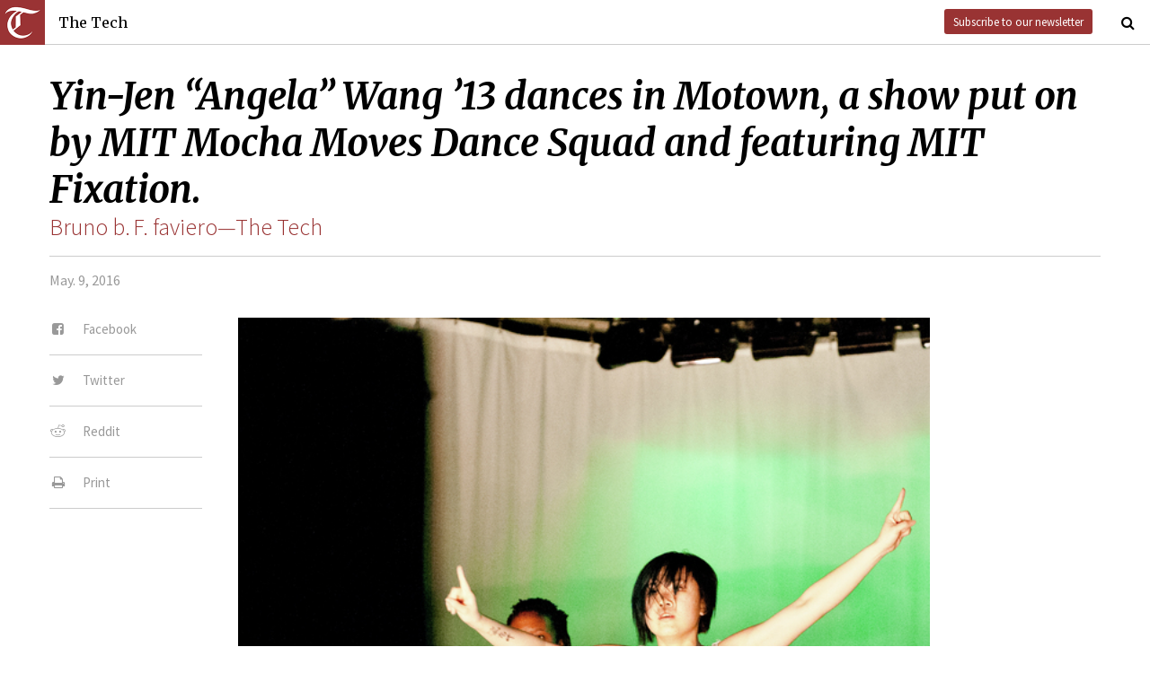

--- FILE ---
content_type: text/html; charset=utf-8
request_url: https://thetech.com/photos/4705
body_size: 3453
content:
<!DOCTYPE html>
<html lang="en">
  <head>
    
    <meta charset="utf-8">
    <meta http-equiv="X-UA-Compatible" content="IE=Edge,chrome=1">
    <meta name="viewport" content="width=device-width, initial-scale=1.0">

      <meta content='oB452VQ7ZDCRgpTXhrkzty9p-kg2EnnLbIRes8Z2f-8' name='google-site-verification'>
<meta content='Bruno b. F. faviero—The Tech' name='author'>
<meta content='Yin-Jen “Angela” Wang ’13 dances in Motown, a show put on by MIT Mocha Moves Dance Squad and featuring MIT Fixation.' name='description'>
<link href='https://thetech.com/photos/4705' rel='canonical'>
<meta content='summary_large_image' name='twitter:card'>
<meta content='https://s3.amazonaws.com/thetech-production/images/web_photos/web/4705_mocha.jpg?1460710955' name='twitter:image:src'>
<meta content='@thetech' name='twitter:site'>
<meta content='Yin-Jen “Angela” Wang ’13 dances in Motown, a show put on by MIT Mocha Moves Dance Squad and featuring MIT Fixation.' name='twitter:title'>
<meta content='Yin-Jen “Angela” Wang ’13 dances in Motown, a show put on by MIT Mocha Moves Dance Squad and featuring MIT Fixation.' name='twitter:description'>
<meta content='1677870174' property='fb:admins'>
<meta content='https://thetech.com/photos/4705' property='og:url'>
<meta content='article' property='og:type'>
<meta content='https://s3.amazonaws.com/thetech-production/images/web_photos/web/4705_mocha.jpg?1460710955' property='og:image'>
<meta content='The Tech' property='og:site_name'>
<meta content='Yin-Jen “Angela” Wang ’13 dances in Motown, a show put on by MIT Mocha Moves Dance Squad and featuring MIT Fixation.' property='og:title'>
<meta content='Yin-Jen “Angela” Wang ’13 dances in Motown, a show put on by MIT Mocha Moves Dance Squad and featuring MIT Fixation.' property='og:description'>
<meta content='https://www.facebook.com/themittech' property='article:publisher'>


    <title>The Tech</title>
    <meta name="csrf-param" content="authenticity_token" />
<meta name="csrf-token" content="q+11UJnnNmHj0lYaqPCqmp5bKvo4wBYUcjQYprBgDHzjbf8u/tZTKwwjnjoALYMIMfNFMaNz3fs0jDlB0YV0Vg==" />

    <!-- Le HTML5 shim, for IE6-8 support of HTML elements -->
    <!--[if lt IE 9]>
      <script src="//cdnjs.cloudflare.com/ajax/libs/html5shiv/3.6.1/html5shiv.js" type="text/javascript"></script>
    <![endif]-->

    <link rel="stylesheet" media="all" href="/assets/frontend-6b3cab4a1c80dab7844bed1ec6f78dbf09c98604db85d2e6f90f623c0bbb4268.css" />
    <link rel="stylesheet" media="all" href="https://fonts.googleapis.com/css?family=Source+Sans+Pro:300,400,700|Merriweather:400,400italic,700,700italic,300italic,300.css" />

    <link rel="apple-touch-icon-precomposed" type="image/png" href="/assets/apple-touch-icon-144x144-precomposed-f5878d48539a2789ee3cc43d1c0f2e3b9fc40c143c87b9b60a558319c1f332c7.png" sizes="144x144" />
    <link rel="apple-touch-icon-precomposed" type="image/png" href="/assets/apple-touch-icon-114x114-precomposed-7d947298d1bddab30a671a075637c99a7add20089e752bde0fccd209e0f3d875.png" sizes="114x114" />
    <link rel="apple-touch-icon-precomposed" type="image/png" href="/assets/apple-touch-icon-72x72-precomposed-2f981f99b6ebd29fca76624f7313001cd660de94ae14abaa28a1b9d15512bbb4.png" sizes="72x72" />
    <link rel="apple-touch-icon-precomposed" type="image/png" href="/assets/apple-touch-icon-precomposed-6601a48ee61e7503396a1c2b5bbc044fc979504b1a0f0ac8b78ca074db6b4846.png" />
    <link rel="shortcut icon" type="image/x-icon" href="/assets/favicon-f42b9ca1fbe3eeec567ebfc42a5d0e4afda2bde18d625234d6ea6ffa694b35d9.ico" />
  </head>
  <body class="frontend_image">

    
      <nav class="navbar ">
  <a class="navbar-menu" href="">
    <img alt="The Tech" class="navbar-logo" src="/assets/logo-edbf50e7afc668307f5a85b80743bedf24fe92e213cee81d8099b3afb828ca8b.png" />
    <span></span>
    <span></span>
    <span></span>
  </a>
  <a class="navbar-title" href="/">The Tech</a>
  <a class="navbar-feedback" href="https://mailchi.mp/0cdaae5d2937/the-tech-newletter-sub" target="_blank">Subscribe to our newsletter</a>
  <a class="navbar-feedback-alt" href="https://mailchi.mp/0cdaae5d2937/the-tech-newletter-sub" target="_blank">Newsletter</a>
    <a class="article-title hidden" href=""></a>
  <a class="navbar-search-icon" href=""><i class="fa fa-search"></i></a>
  <form name="search" action="/search" accept-charset="UTF-8" method="get"><input name="utf8" type="hidden" value="&#x2713;" />
    <input name="query" class="navbar-search" type="text" placeholder="Search" value=""></input>
</form>  <a class="navbar-search-icon navbar-search-close-icon"><i class="fa fa-close"></i></a>
</nav>

    <nav class="sidenav">
  <ul>
    <li><a href="/">Home</a></li>
    <li><a href="/news">News</a></li>
    <li><a href="/opinion">Opinion</a></li>
    <li><a href="/arts">Arts</a></li>
    <li><a href="/sports">Sports</a></li>
    <li><a href="/campus-life">Campus Life</a></li>
    <li><a href="/science">Science</a></li>
    <li class="separator"></li>
    <li><a href="/about">About Us</a></li>
    <li><a href="/issues">Past Issues</a></li>
    <li><a href="/photos">Photos</a></li>
    <li><a href="/about/index#policies">Policies</a></li>
    <li><a href="/ads">Advertising</a></li>
    <li><a href="/about/sponsors">Sponsors</a></li>
    <li><a href="/about/donate">Donate</a></li>
    <li><a href="/about/staff">Our Staff</a></li>
    <li><a href="/about/join">Join The Tech</a></li>
    <li class="separator"></li>
    <li><a href="/about/contact">Contact Us</a></li>
    <li><a href="//www.facebook.com/themittech">Facebook</a></li>
    <li><a href="//www.twitter.com/thetech">Twitter</a></li>
  </ul>
</nav>

    <main class="container">
      <article class='image'>
<div class='article-sections'></div>
<h1 class='headline'>Yin-Jen “Angela” Wang ’13 dances in Motown, a show put on by MIT Mocha Moves Dance Squad and featuring MIT Fixation.</h1>
<h2 class='subhead attribution'>
<a href="/photographers/bruno-b-f-faviero">Bruno b. F. faviero—The Tech</a>
</h2>
<h4 class='article-meta'>
<span class='timestamp'>May. 9, 2016</span>
</h4>
<ul class='article-social'>
<li class='article-social-fb'>
<a href='//www.facebook.com/sharer/sharer.php' target='_blank'>
<i class="fa fa-facebook-square fa-fw"></i>
<span>Facebook</span>
</a>
</li>
<li class='article-social-tw'>
<a href='//www.twitter.com/intent/tweet?url=https://thetech.com/photos/4705=Yin-Jen+“Angela”+Wang+’13+dances+in+Motown,+a+show+put+on+by+MIT+Mocha+Moves+Dance+Squad+and+featuring+MIT+Fixation.' target='_blank'>
<i class="fa fa-twitter fa-fw"></i>
<span>Twitter</span>
</a>
</li>
<li class='article-social-rd'>
<a href='//www.reddit.com/submit?url=https://thetech.com/photos/4705' target='_blank'>
<i class="fa fa-reddit fa-fw"></i>
<span>Reddit</span>
</a>
</li>
<li class='article-social-pt'>
<a href='javascript:window.print()'>
<i class="fa fa-print fa-fw"></i>
<span>Print</span>
</a>
</li>
<img alt='' class='ad-piece-left' data-ads='piece_sidebar' src=''>
</ul>
<figure class='article-img standalone'>
<img src='https://s3.amazonaws.com/thetech-production/images/web_photos/web/4705_mocha.jpg?1460710955'>
<figcaption>
Yin-Jen “Angela” Wang ’13 dances in Motown, a show put on by MIT Mocha Moves Dance Squad and featuring MIT Fixation.
<span class='attribution'>
<a href="/photographers/bruno-b-f-faviero">Bruno b. F. faviero—The Tech
</a></span>
</figcaption>
</figure>
</article>
<div id='disqus_thread'></div>
<script>
  var disqus_shortname = 'tt-sample';
  (function() {
      var dsq = document.createElement('script');
      dsq.type = 'text/javascript';
      dsq.async = true;
      dsq.src = '//' + disqus_shortname + '.disqus.com/embed.js';
      (document.getElementsByTagName('head')[0] || document.getElementsByTagName('body')[0]).appendChild(dsq);
  })();
</script>
<noscript>
Please enable JavaScript to view the
<a href='//disqus.com/?ref_noscript'>comments powered by Disqus.</a>
</noscript>

    </main>
    <footer>
  <div class="footer-content">
    <div class="footer-contact">
      <a href="/"><img alt="The Tech" class="footer-logo" src="/assets/footer-logo-3d10ecffc0e34dabb59ac1ab7cd6483ae6bf89d407881009fd1fab7907ef146d.png" /></a>
      <ul>
        <li>The Tech</li>
        <li>84 Massachusetts Ave, Suite 483</li>
        <li>Cambridge, MA 02139-4300</li>
        <li>617.253.1541</li>
      </ul>
    </div>
    <div class="footer-sections">
      <ul>
        <li><a href="/">Home</a></li>
        <li><a href="/news">News</a></li>
        <li><a href="/opinion">Opinion</a></li>
        <li><a href="/arts">Arts</a></li>
        <li><a href="/sports">Sports</a></li>
        <li><a href="/campus-life">Campus Life</a></li>
        <li><a href="/science">Science</a></li>
      </ul>
    </div>
    <div class="footer-static">
      <ul>
        <li><a href="/about">About Us</a></li>
        <li><a href="/issues">Past Issues</a></li>
        <li><a href="/about/index#policies">Policies</a></li>
        <li><a href="/ads">Advertising</a></li>
        <li><a href="/about/donate">Donate</a></li>
        <li><a href="/about/staff">Our Staff</a></li>
        <li><a href="/about/join">Join The Tech</a></li>
      </ul>
    </div>
    <div class="footer-social">
      <ul>
        <li><a href="/about/contact">Contact Us</a></li>
        <li><a href="//www.facebook.com/themittech">Facebook</a></li>
        <li><a href="//www.twitter.com/thetech">Twitter</a></li>
        <li>&nbsp;</li>
        <li>&nbsp;</li>
        <li>&nbsp;</li>
        <li>&copy; 2026 The Tech</li>
      </ul>
    </div>
  </div>
</footer>

    <script src="/assets/frontend-58ecf39f3aa367a4a930c76c4d271ee2b96054040ccb7d52f477ab1d6afb9093.js"></script>
    <script type="text/javascript"> var infolinks_pid = 3206162; var infolinks_wsid = 0; </script> <script type="text/javascript" src="//resources.infolinks.com/js/infolinks_main.js"></script>
    
    <script>
      (function(i,s,o,g,r,a,m){i['GoogleAnalyticsObject']=r;i[r]=i[r]||function(){
      (i[r].q=i[r].q||[]).push(arguments)},i[r].l=1*new Date();a=s.createElement(o),
      m=s.getElementsByTagName(o)[0];a.async=1;a.src=g;m.parentNode.insertBefore(a,m)
      })(window,document,'script','//www.google-analytics.com/analytics.js','ga');
      ga('create', 'UA-7382327-6', 'auto');
      ga('send', 'pageview');
    </script>
  </body>
</html>
